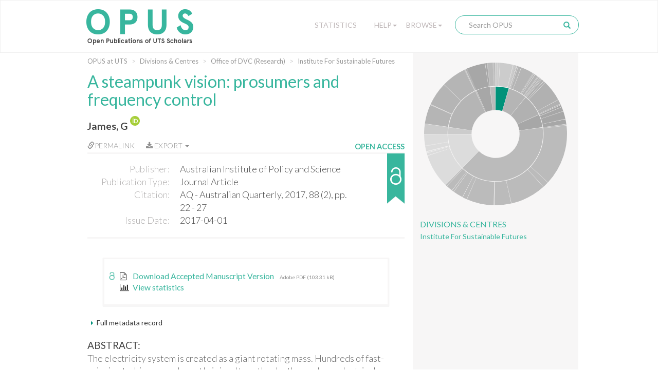

--- FILE ---
content_type: text/html;charset=UTF-8
request_url: https://opus.lib.uts.edu.au/handle/10453/103187
body_size: 39797
content:
<!DOCTYPE html>
<html>
    <head>
        <meta charset="utf-8">
        <meta http-equiv="X-UA-Compatible" content="IE=edge">
        <meta name="viewport" content="width=device-width, initial-scale=1">
        
        <title>OPUS at UTS: A steampunk vision: prosumers and frequency control - Open Publications of UTS Scholars</title>
        
        <meta http-equiv="Content-Type" content="text/html; charset=UTF-8" />
        
        <script type="text/javascript">var contextPath = "";</script>

        <!-- If they get this cookie, they are most likely human, and the cookie can be used in rules to block botnets -->
        <script>
            document.cookie = "human_verified=1; path=/; max-age=3600; SameSite=Lax";
        </script>
        
        <link rel="shortcut icon" href="/favicon.ico" type="image/x-icon"/>
        <link rel="stylesheet" href="/static/css/bootstrap/bootstrap.css" type="text/css" />
        <!--<link rel="stylesheet" href="/static/css/bootstrap/bootstrap-theme.css" type="text/css" />-->
        <link rel="stylesheet" href="/static/css/bootstrap/dspace-theme.css" type="text/css" />
        <link rel="stylesheet" href="/static/css/fonts/font-awesome-4.5.0/css/font-awesome.min.css">
        <link rel="stylesheet" href="/static/css/utslib-dspace.css?v=3" type="text/css" />

        <link rel="search" type="application/opensearchdescription+xml" href="/open-search/description.xml" title="DSpace" />
        
<link rel="schema.DCTERMS" href="http://purl.org/dc/terms/" />
<link rel="schema.DC" href="http://purl.org/dc/elements/1.1/" />
<meta name="DC.creator" content="James, G" xml:lang="en_US" />
<meta name="DCTERMS.issued" content="2017-04-01" xml:lang="en_US" scheme="DCTERMS.W3CDTF" />
<meta name="DCTERMS.bibliographicCitation" content="AQ - Australian Quarterly, 2017, 88 (2), pp. 22 - 27" xml:lang="en_US" />
<meta name="DC.identifier.issn" content="1443-3605" xml:lang="en_US" />
<meta name="DC.identifier" content="http://hdl.handle.net/10453/103187" scheme="DCTERMS.URI" />
<meta name="DCTERMS.abstract" content="The electricity system is created as a giant rotating mass. Hundreds of fast-spinning turbines are elegantly joined together by three-phase electrical currents twisting along the transmission network - Australia has the longest in the world. They are synchronised at 3,000 rpm divided by some number of electrical windings, so that the passing of rotors over stators forms an alternating current at the 50 Hz grid frequency." xml:lang="en_US" />
<meta name="DC.publisher" content="Australian Institute of Policy and Science" xml:lang="en_US" />
<meta name="DCTERMS.isPartOf" content="AQ - Australian Quarterly" xml:lang="en_US" />
<meta name="DC.title" content="A steampunk vision: prosumers and frequency control" xml:lang="en_US" />
<meta name="DC.type" content="Journal Article" />

<meta name="citation_keywords" content="Journal Article" />
<meta name="citation_title" content="A steampunk vision: prosumers and frequency control" />
<meta name="citation_issn" content="1443-3605" />
<meta name="citation_publisher" content="Australian Institute of Policy and Science" />
<meta name="citation_author" content="James, G" />
<meta name="citation_pdf_url" content="https://opus.lib.uts.edu.au/bitstream/10453/103187/4/James%20-%20Prosumers%20-%20FINAL%20-%20GJ%20edits.pdf" />
<meta name="citation_date" content="2017-04-01" />
<meta name="citation_abstract_html_url" content="https://opus.lib.uts.edu.au/handle/10453/103187" />
<link href="//fonts.googleapis.com/css?family=Lato:300,400,700|Playfair+Display:400,400italic" rel="stylesheet" type="text/css" />
        
        <script type="text/javascript" src="/static/js/jquery/jquery-3.4.1.min.js"></script>
        
        <script type="text/javascript" src="/static/js/bootstrap/bootstrap.min.js"></script>
	<script type="text/javascript" src="/static/js/holder.js"></script>
	<script type="text/javascript" src="/utils.js"></script>
        <script type="text/javascript" src="/static/js/choice-support.js"></script>
        <script type="text/javascript" src="/static/js/d3.v3.min.js"></script>
        <script type="text/javascript" src="/static/js/sunburst.js?v=1"></script>
        <script type="text/javascript" src="/static/js/graph.js?v=4"></script>
        <script type="text/javascript" src="/static/js/opus.js?v=4"></script>
        <script type="text/javascript" src="/static/js/metadata_hlinks.js"></script>

        <script type="text/javascript">
                var _gaq = _gaq || [];
                _gaq.push(['_setAccount', 'UA-39504071-2']);
                _gaq.push(['_trackPageview']);

                (function() {
                    var ga = document.createElement('script'); ga.type = 'text/javascript'; ga.async = true;
                    ga.src = ('https:' == document.location.protocol ? 'https://ssl' : 'http://www') + '.google-analytics.com/ga.js';
                    var s = document.getElementsByTagName('script')[0]; s.parentNode.insertBefore(ga, s);
                })();
            </script>
        <!-- Google tag (gtag.js) -->
        <script async src="https://www.googletagmanager.com/gtag/js?id=G-5Y31L23ENF"></script>
        <script>
            window.dataLayer = window.dataLayer || [];
            function gtag(){dataLayer.push(arguments);}
            gtag('js', new Date());
            gtag('config', 'G-5Y31L23ENF');
        </script>

        <!-- HTML5 shim and Respond.js IE8 support of HTML5 elements and media queries -->
        <!--[if lt IE 9]>
          <script src="/static/js/html5shiv.js"></script>
          <script src="/static/js/respond.min.js"></script>
        <![endif]-->
        
        <!-- Load ie9.css -->
        <!--[if IE 9]>
          <link rel="stylesheet" href="/static/css/ie9.css" type="text/css" />
        <![endif]-->

    </head>

    <body data-copyright="open_access" class="template-display-item undernavigation open_access copyright-open_access">
        <a class="sr-only" href="#content">Skip navigation</a>
        
        <div class="page-container">
            <header class="navbar navbar-inverse">    
                <div class="container">
                        <div class="navbar-header">
    <button type="button" class="navbar-toggle" data-toggle="collapse" data-target=".navbar-collapse">
        <span class="icon-bar"></span>
        <span class="icon-bar"></span>
        <span class="icon-bar"></span>
    </button>
    <a class="navbar-brand" href="/"><img src="/image/logo.png" alt="OPUS at UTS | Open Publications of UTS Scholars" /></a>
</div>
<nav class="collapse navbar-collapse bs-navbar-collapse" role="navigation">
    <div class="nav navbar-nav navbar-right">
        <div class="nav-item nav-statistics">
            <div class="dropdown">
                <a href="/statistics" class="dropdown-toggle">Statistics</a>
            </div>
        </div>
        <div class="nav-item nav-help">
            <div class="dropdown">
                <a href="#" class="dropdown-toggle" data-toggle="dropdown">Help<b class="caret"></b></a>
                <ul class="dropdown-menu">
                    <li><a href="/help/about">About OPUS</a></li>
                    <li><a href="/help/deposit">How to Deposit</a></li>
                    <li><a href="/help/copyright">Managing Copyright</a></li>
                    <!-- li><a href="/help/notice">Notice</a></li -->
            </div>
        </div>
        <div class="nav-item nav-browse">
            <div class="dropdown">
                <a href="#" class="dropdown-toggle" data-toggle="dropdown">Browse<b class="caret"></b></a>
                <ul class="dropdown-menu">
                    <li><a href="/community-list">UTS Organisational Groups</a></li>
                    <li class="divider"></li>
                    <li class="dropdown-header">Browse Items by:</li>
                        <li><a href="/browse?type=dateissued">Issue Date</a></li>
                        <li><a href="/browse?type=author">Author</a></li>
                        <li><a href="/browse?type=title">Title</a></li>
                        <li><a href="/browse?type=type">Type</a></li>
                        <li><a href="/browse?type=grantfunded">ARC/NHRMC Funded</a></li>
                        </div>
        </div> 

        <div class="nav-item nav-search">    
            <div class="searchbox">
                <form method="get" action="/simple-search" class="navbar-form">
                    <div class="form-group">
                        <input type="text" class="form-control" placeholder="Search OPUS" name="query" id="tequery" size="25"/>
                    </div>
                    <button type="submit" class="search-button"><span class="glyphicon glyphicon-search"></span></button>
                        </form>
            </div>
                <div class="search-page-link"><a href="/simple-search">Search OPUS</a></div>
        </div>
        </div>
</nav>
</div>
                </header>
            
            <main id="content" role="main">
                
                <div class="breadcrumb-container container">
                        <div class="row">
                            <div class="col-md-8">
                                <ol class="breadcrumb">
<li><a href="/">OPUS at UTS</a></li>
<li><a href="/handle/10453/37691">Divisions & Centres</a></li>
<li><a href="/handle/10453/35348">Office of DVC (Research)</a></li>
<li><a href="/handle/10453/35354">Institute For Sustainable Futures</a></li>
</ol>
</div>
                        </div>
                    </div>
                <div class="container">
                    <div class="row">
        <div class="col-md-8">
            <div class="display-item"> 

                <h1>A steampunk vision: prosumers and frequency control</h1>
                    <div id="author">
                        <span class="property-delimiter-inline first last">
                                <a href="/browse?type=author&sort_by=2&order=DESC&value=James%2c+G" title="James, G">
                                    James, G</a>
                                
                                <a target="_blank" href="https://orcid.org/0000-0002-1347-0285" class="orcid-link" title="James, G's ORCID profile">
                                        <img class="orcid-badge" src="/static/images/ORCID Badge.svg" alt="ORCID badge">
                                    </a>
                                </span>
                        </div>
                <div id="pubinfo-links">

                    <div class="pubinfo-link permalink" data-toggle="popover" title="Permalink for this publication" data-html="true" 
                    data-content="
                        <div class='input-group'>
                            <span class='input-group-addon' id='permalink-icon'>
                                <span class='glyphicon glyphicon-link' aria-hidden='true'></span>
                            </span>
                            <input type='text' class='form-control' id='permalink-url' aria-describedby='permalink-icon' onfocus='this.select();' value='http://hdl.handle.net/10453/103187'>
                        </div>
                        <small>Please use this identifier to cite or link to this item</small>
                    ">
                        <a href="#" onclick="return false;"><span class="glyphicon glyphicon-link" aria-hidden="true"></span>Permalink</a>
                    </div>
                    
                    <!-- Only display the export button if the functionality is enabled and this item isn't 
                                             in the "Special collections" or "UTS Digital Theses Collection" collections -->
                    <div class="pubinfo-link export-citation dropdown">
                            <a href="#" class="dropdown-toggle" data-toggle="dropdown" aria-expanded="false">
                                <i class="fa fa-download" aria-hidden="true"></i>
                                Export
                                <b class="caret"></b>
                            </a>
                            <ul class="dropdown-menu">
                                <li>
                                    <a href="/citation/handle/10453/103187" title="Download RIS format citation for this item"
                                        download="A steampunk vision: prosumers and frequency control.ris">RIS format</a>
                                </li>
                            </ul>
                        </div>
                    </div><div id="pubinfo">

                    <div class="pubinfo-inner">
                        <dl class="dl-horizontal">
                            <dt class="dc-field dc-publisher">Publisher:</dt>
                                <dd class="dc-field dc-publisher">Australian Institute of Policy and Science</dd>
                            <dt class="dc-field dc-type">Publication Type:</dt>
                                <dd class="dc-field dc-type">Journal Article</dd>
                            <dt class="dc-field dc-identifier-citation">Citation:</dt>
                                <dd class="dc-field dc-identifier-citation">AQ - Australian Quarterly, 2017, 88 (2), pp. 22 - 27</dd>
                            <dt class="dc-field dc-date-issued">Issue Date:</dt>
                                <dd class="dc-field dc-date-issued">2017-04-01</dd>
                            </dl>
                    </div>    
                    
                    <!---Copyright Status-------->                 
                    <div class="copyright-status" 
                         tabindex="0" 
                         role="button" 
                         data-container="body" 
                         data-placement="auto right" 
                         data-toggle="popover" 
                         data-container="body" 
                         data-trigger="focus hover" 
                         data-html="true" 
                         data-content="This item is open access." 
                         title="Copyright clearance">
                        <div class="copyright-text">Open Access</div>
                        <div class="copyright-status-icon open_access"></div>
                    </div>

                </div>   

                <div class="item-details-container">
                    <!-- c:if test="true" -->
                    <div class="copyright-status-wizard item-details">
                            <small>
                                <span class="glyphicon glyphicon-lock" aria-hidden="true"></span> Copyright Clearance Process 
                            </small>

                            <ul class="steps">    
                                <li data-step="0" class="recently_added complete">
                                        <span class="step"></span> 
                                        <span class="title">Recently Added</span>
                                    </li>
                                <li data-step="1" class="in_progress complete">
                                        <span class="step"></span> 
                                        <span class="title">In Progress</span>
                                    </li>
                                <li data-step="2" class="open_access active">
                                        <span class="step"></span> 
                                        <span class="title">Open Access</span>
                                    </li>
                                </ul>

                            <div class="copyright-desc">This item is open access.</div>
                            
                            </div>
                    <!-- /c:if -->

                    <div class="text-links item-details">
                            <div class="item-files-list"><div class="text-link"><a class="bitstream-link" target="_blank" href="/bitstream/10453/103187/4/James%20-%20Prosumers%20-%20FINAL%20-%20GJ%20edits.pdf"><div class="unlocked-lock-icon"></div><span data-mimetype="application/pdf" class="mime-type-icon">Adobe PDF</span><div class="link-text"><span class="description">Download Accepted Manuscript Version</span><small>Adobe PDF (103.31 kB)</small></a></div></div>
</div>
<div class="show-stats-link">
                                <a href="#" onclick="return false;" data-toggle="modal" data-target="#statistics-modal"><i class="fa fa-bar-chart text-link-icon"></i>View statistics</a>
                    </div>
                </div>
                </div>

                <div class="item-display">
                        <div class="item-meta-heading toggle-expand" data-target=".item-meta-body">
                            <span></span>Full metadata record
                        </div>
                        
                        <div class="item-meta-body" style="display: none;">
                            <table class="table" >
                                <tbody>
                                    <tr>
                                        <th id="s1" class="standard">Field</th>
                                        <th id="s2" class="standard">Value</th>
                                        <th id="s3" class="standard">Language</th>
                                    </tr>
                                    
                                    <tr class="table-row">
                                                <td headers="s1" class="metadataFieldLabel">
                                                    dc.contributor.author</td>
                                                <td headers="s2" class="metadataFieldValue">
                                                    James, G<a target="_blank" href="https://orcid.org/0000-0002-1347-0285" class="orcid-link" title="James, G's ORCID profile"><br>
                                                            <img class="orcid-badge-small" src="/static/images/ORCID Badge.svg" alt="ORCID badge">
                                                            https://orcid.org/0000-0002-1347-0285</a>
                                                    </td>
                                                <td headers="s3" class="metadataFieldValue">en_US</td>
                                            </tr>
                                        <tr class="table-row">
                                                <td headers="s1" class="metadataFieldLabel">
                                                    dc.date.issued</td>
                                                <td headers="s2" class="metadataFieldValue">
                                                    2017-04-01</td>
                                                <td headers="s3" class="metadataFieldValue">en_US</td>
                                            </tr>
                                        <tr class="table-row">
                                                <td headers="s1" class="metadataFieldLabel">
                                                    dc.identifier.citation</td>
                                                <td headers="s2" class="metadataFieldValue">
                                                    AQ - Australian Quarterly, 2017, 88 (2), pp. 22 - 27</td>
                                                <td headers="s3" class="metadataFieldValue">en_US</td>
                                            </tr>
                                        <tr class="table-row">
                                                <td headers="s1" class="metadataFieldLabel">
                                                    dc.identifier.issn</td>
                                                <td headers="s2" class="metadataFieldValue">
                                                    1443-3605</td>
                                                <td headers="s3" class="metadataFieldValue">en_US</td>
                                            </tr>
                                        <tr class="table-row">
                                                <td headers="s1" class="metadataFieldLabel">
                                                    dc.identifier.uri</td>
                                                <td headers="s2" class="metadataFieldValue">
                                                    <a href="http://hdl.handle.net/10453/103187" title="dc.identifier.uri">http://hdl.handle.net/10453/103187</a>
                                                        </td>
                                                <td headers="s3" class="metadataFieldValue"></td>
                                            </tr>
                                        <tr class="table-row">
                                                <td headers="s1" class="metadataFieldLabel">
                                                    dc.description.abstract</td>
                                                <td headers="s2" class="metadataFieldValue">
                                                    The electricity system is created as a giant rotating mass. Hundreds of fast-spinning turbines are elegantly joined together by three-phase electrical currents twisting along the transmission network - Australia has the longest in the world. They are synchronised at 3,000 rpm divided by some number of electrical windings, so that the passing of rotors over stators forms an alternating current at the 50 Hz grid frequency.</td>
                                                <td headers="s3" class="metadataFieldValue">en_US</td>
                                            </tr>
                                        <tr class="table-row">
                                                <td headers="s1" class="metadataFieldLabel">
                                                    dc.publisher</td>
                                                <td headers="s2" class="metadataFieldValue">
                                                    Australian Institute of Policy and Science</td>
                                                <td headers="s3" class="metadataFieldValue">en_US</td>
                                            </tr>
                                        <tr class="table-row">
                                                <td headers="s1" class="metadataFieldLabel">
                                                    dc.relation.ispartof</td>
                                                <td headers="s2" class="metadataFieldValue">
                                                    AQ - Australian Quarterly</td>
                                                <td headers="s3" class="metadataFieldValue">en_US</td>
                                            </tr>
                                        <tr class="table-row">
                                                <td headers="s1" class="metadataFieldLabel">
                                                    dc.title</td>
                                                <td headers="s2" class="metadataFieldValue">
                                                    A steampunk vision: prosumers and frequency control</td>
                                                <td headers="s3" class="metadataFieldValue">en_US</td>
                                            </tr>
                                        <tr class="table-row">
                                                <td headers="s1" class="metadataFieldLabel">
                                                    dc.type</td>
                                                <td headers="s2" class="metadataFieldValue">
                                                    Journal Article</td>
                                                <td headers="s3" class="metadataFieldValue"></td>
                                            </tr>
                                        <tr class="table-row">
                                                <td headers="s1" class="metadataFieldLabel">
                                                    utslib.citation.volume</td>
                                                <td headers="s2" class="metadataFieldValue">
                                                    2</td>
                                                <td headers="s3" class="metadataFieldValue">en_US</td>
                                            </tr>
                                        <tr class="table-row">
                                                <td headers="s1" class="metadataFieldLabel">
                                                    utslib.citation.volume</td>
                                                <td headers="s2" class="metadataFieldValue">
                                                    88</td>
                                                <td headers="s3" class="metadataFieldValue">en_US</td>
                                            </tr>
                                        <tr class="table-row">
                                                <td headers="s1" class="metadataFieldLabel">
                                                    utslib.for</td>
                                                <td headers="s2" class="metadataFieldValue">
                                                    1606 Political Science</td>
                                                <td headers="s3" class="metadataFieldValue">en_US</td>
                                            </tr>
                                        <tr class="table-row">
                                                <td headers="s1" class="metadataFieldLabel">
                                                    pubs.embargo.period</td>
                                                <td headers="s2" class="metadataFieldValue">
                                                    Not known</td>
                                                <td headers="s3" class="metadataFieldValue">en_US</td>
                                            </tr>
                                        <tr class="table-row">
                                                <td headers="s1" class="metadataFieldLabel">
                                                    pubs.organisational-group</td>
                                                <td headers="s2" class="metadataFieldValue">
                                                    /University  of Technology Sydney</td>
                                                <td headers="s3" class="metadataFieldValue"></td>
                                            </tr>
                                        <tr class="table-row">
                                                <td headers="s1" class="metadataFieldLabel">
                                                    pubs.organisational-group</td>
                                                <td headers="s2" class="metadataFieldValue">
                                                    /University  of Technology Sydney/DVC (Research)</td>
                                                <td headers="s3" class="metadataFieldValue"></td>
                                            </tr>
                                        <tr class="table-row">
                                                <td headers="s1" class="metadataFieldLabel">
                                                    pubs.organisational-group</td>
                                                <td headers="s2" class="metadataFieldValue">
                                                    /University  of Technology Sydney/DVC (Research)/Institute For Sustainable Futures</td>
                                                <td headers="s3" class="metadataFieldValue"></td>
                                            </tr>
                                        <tr class="table-row">
                                                <td headers="s1" class="metadataFieldLabel">
                                                    pubs.organisational-group</td>
                                                <td headers="s2" class="metadataFieldValue">
                                                    /University  of Technology Sydney/Strength - ISF - Institute for Sustainable Futures</td>
                                                <td headers="s3" class="metadataFieldValue"></td>
                                            </tr>
                                        <tr class="table-row">
                                                <td headers="s1" class="metadataFieldLabel">
                                                    utslib.copyright.status</td>
                                                <td headers="s2" class="metadataFieldValue">
                                                    open_access</td>
                                                <td headers="s3" class="metadataFieldValue"></td>
                                            </tr>
                                        <tr class="table-row">
                                                <td headers="s1" class="metadataFieldLabel">
                                                    pubs.consider-herdc</td>
                                                <td headers="s2" class="metadataFieldValue">
                                                    false</td>
                                                <td headers="s3" class="metadataFieldValue">en_US</td>
                                            </tr>
                                        <tr class="table-row">
                                                <td headers="s1" class="metadataFieldLabel">
                                                    pubs.issue</td>
                                                <td headers="s2" class="metadataFieldValue">
                                                    2</td>
                                                <td headers="s3" class="metadataFieldValue">en_US</td>
                                            </tr>
                                        <tr class="table-row">
                                                <td headers="s1" class="metadataFieldLabel">
                                                    pubs.publication-status</td>
                                                <td headers="s2" class="metadataFieldValue">
                                                    Published</td>
                                                <td headers="s3" class="metadataFieldValue">en_US</td>
                                            </tr>
                                        <tr class="table-row">
                                                <td headers="s1" class="metadataFieldLabel">
                                                    pubs.volume</td>
                                                <td headers="s2" class="metadataFieldValue">
                                                    88</td>
                                                <td headers="s3" class="metadataFieldValue">en_US</td>
                                            </tr>
                                        </tbody>
                            </table>
                        </div>
                    </div>
                <div id="abstract">
                        <span class="metadata-title">Abstract:</span>

                        <div id="abstract-body">
                            <span class="property-delimiter-block first last">
                                    The electricity system is created as a giant rotating mass. Hundreds of fast-spinning turbines are elegantly joined together by three-phase electrical currents twisting along the transmission network - Australia has the longest in the world. They are synchronised at 3,000 rpm divided by some number of electrical windings, so that the passing of rotors over stators forms an alternating current at the 50 Hz grid frequency.</span>
                            </div>
                    </div>
                <div class="item-identifier">
                    <div class="handle-text">Please use this identifier to cite or link to this item:</div>
                    <div class="handle"><a href="http://hdl.handle.net/10453/103187" title="Please use this identifier to cite or link to this item">http://hdl.handle.net/10453/103187</a></div>
                </div>


                <div class="container row">
                    <a class="statisticsLink  btn btn-primary" href="/handle/10453/103187/statistics">
                                <span class="glyphicon glyphicon-stats"></span></a>
                        </div>
                                
                <br/>

                </div>
        </div>
                        
        <div class="col-md-4 sidebar">
            <div class="sunburst-container">
                <div id="sunburst" class="sunburst-sidebar" data-community="f885aa34-0869-483f-88a7-e5e58832052f" data-collection="b87cfe84-3eb5-4e77-b0a9-a88c65f65d3d"></div>
                
                <div class="community-name">
                        <a href ="/handle/10453/37691">Divisions &amp; Centres</a>
                    </div>
                <div class="collection-name">
                        <a href="/handle/10453/35354">Institute For Sustainable Futures</a>
                    </div>
                </div>
                    

                <!--         

                <div class="keywords">
                                <div class="keywords-title">Keywords</div>
                
                        No keywords associated with this item
                    <div class="adviance-search"><a href="/simple-search">Advanced Search</a></div>

            </div>-->

        </div>

    </div>
    <div class="modal" id="statistics-modal" role="dialog" data-itemid="140892e4-764b-4c84-aa98-17ef3ce957b3">
        <div class="modal-dialog">
            <div class="modal-content">
                <div class="modal-header">
                    <button type="button" class="close" data-dismiss="modal">&times;</button>
                    <h4 class="modal-title">Download statistics for the last 12 months</h4>
                </div>
            
                <div class="modal-body">
                    <div id="stats-graph">
                        <p class="error-message" style="display:none">Not enough data to produce graph</p>
                    </div>
                </div>
                <div class="modal-footer">
                    <button type="button" class="btn btn-default" data-dismiss="modal">Close</button>
                </div>
            </div>
        </div>
    </div> 
</div>
</main>
<div class="push"></div>
</div>

<footer>
    <div class="container">
        <div class="row">

            <div class="footer-container col-md-3">
                <div class="footer-inner">                                    
                    <div class="footer-header">
                        UTS
                    </div>
                    <ul class="footer-body">
                        <li><a href="http://email.itd.uts.edu.au/webapps/directory/byname/" title="Staff directory">Staff directory</a></li>
                        <li><a href="http://www.uts.edu.au/about/maps-and-facilities/campus-maps-and-facilities" title="Campus maps">Campus maps</a></li>
                        <li><a href="http://www.newsroom.uts.edu.au/" title="UTS Newsroom">Newsroom</a></li>
                        <li><a href="http://newsroom.uts.edu.au/events/upcoming" title="What's on">What's on</a></li>
                        <li><a href="http://www.uts.edu.au" title="UTS homepage">UTS homepage</a></li>
                    </ul>
                </div>
            </div>
            <div class="footer-container col-md-3">
                <div class="footer-inner">                                    
                    <div class="footer-header">
                        Legal
                    </div>
                    <ul class="footer-body">
                        <li><a href="http://www.uts.edu.au/about/utsweb-statements/disclaimer" title="Disclaimer">Disclaimer</a></li>
                        <li><a href="http://www.uts.edu.au/about/utsweb-statements/privacy-statement" title="Privacy">Privacy</a></li>
                        <li><a href="http://www.uts.edu.au/about/utsweb-statements/copyright-statement" title="Copyright">Copyright</a></li>
                        <li><a href="http://www.uts.edu.au/about/utsweb-statements/accessibility-statement" title="Accessibility">Accessibility</a></li>
                        <li><a href="http://www.gsu.uts.edu.au/policies/webpolicy.html" title="Web policy">Web policy</a></li>
                    </ul>
                </div>
            </div>
            <div class="footer-container col-md-3">
                <div class="footer-inner">                                    
                    <div class="footer-header">
                        Contact OPUS
                    </div>
                    <ul class="footer-body">
                        <li><a href="mailto:opus@uts.edu.au" title="opus@uts.edu.au">Email</a></li>
                        <li><a href="/help/about" title="About OPUS">About OPUS</a></li>
                        <li><a href="/help/deposit" title="How to deposit to OPUS">How to deposit</a></li>
                        <li><a href="/help/copyright" title="Managing copyright">Managing copyright</a></li>
                    </ul>
                </div>
            </div>
            <div class="footer-container col-md-3">
                <div class="footer-inner">                                    
                    <div class="footer-header">
                        UTS Library
                    </div>           
                    <div class="footer-body">
                        <div>
                            UTS Central (Bldg 2, Lvls 5-9)<br>
                            61 Broadway<br>
                            Ultimo NSW 2007<br>
                            Ph: +61 2 9514 3666<br>
                        </div>
                        <div class="social-media-icons">
                            <a class="social-media-icon" href="https://www.facebook.com/UTSLibrary/"
                                target="_blank" title="UTS Library on Facebook"><i class="fa fa-facebook-square" aria-hidden="true"></i></a>
                            <a class="social-media-icon" href="http://twitter.com/intent/user?screen_name=utslibrary" target="_blank" title="UTSLibrary on Twitter">
                                <i class="fa fa-twitter-square" aria-hidden="true"></i></a>
                            <a class="social-media-icon" href="http://www.youtube.com/user/UTSLibrary" target="_blank" title="UTSLibrary on YouTube">
                                <i class="fa fa-youtube-square" aria-hidden="true"></i></a>
                            <a class="social-media-icon" href="http://instagram.com/utslibrary" target="_blank" title="UTSLibrary on Instagram">
                                <i class="fa fa-instagram" aria-hidden="true"></i></a>
                        </div>
                    </div>                 
                </div>
            </div>

            <div class="copyright">
            	<span>© Copyright 2026 UTS - CRICOS Provider No: 00099F</span>&nbsp;-&nbsp;<span>The page is authorised by the
                    University Librarian - Send comments to <a href="mailto:library.webmaster@uts.edu.au">Library webmaster</a></span>
            </div>

        </div>
    </div>

</footer>

</body>
</html>

--- FILE ---
content_type: text/javascript
request_url: https://opus.lib.uts.edu.au/static/js/metadata_hlinks.js
body_size: 856
content:
// Copyright (c) 2025 University of Technology Sydney
// All rights reserved.
function addHyperlinks() {
    const fieldsToLink = [
        'dc.identifier.uri',
        'dc.description.uri',
        'dc.relation.uri',
        'dc.rights.uri',
        'dc.source.uri'
    ];

    fieldsToLink.forEach(field => {
        const rows = document.querySelectorAll(`td.metadataFieldLabel`);
        rows.forEach(row => {
            if (row.textContent.trim() === field) {
                const valueCell = row.nextElementSibling;
                const value = valueCell.textContent.trim();
                if (value && !valueCell.querySelector('a') && value.startsWith('http')) {
                    const link = document.createElement('a');
                    link.href = value;
                    link.textContent = value;
                    valueCell.textContent = '';
                    valueCell.appendChild(link);
                }
            }
        });
    });
}

document.addEventListener('DOMContentLoaded', addHyperlinks);
